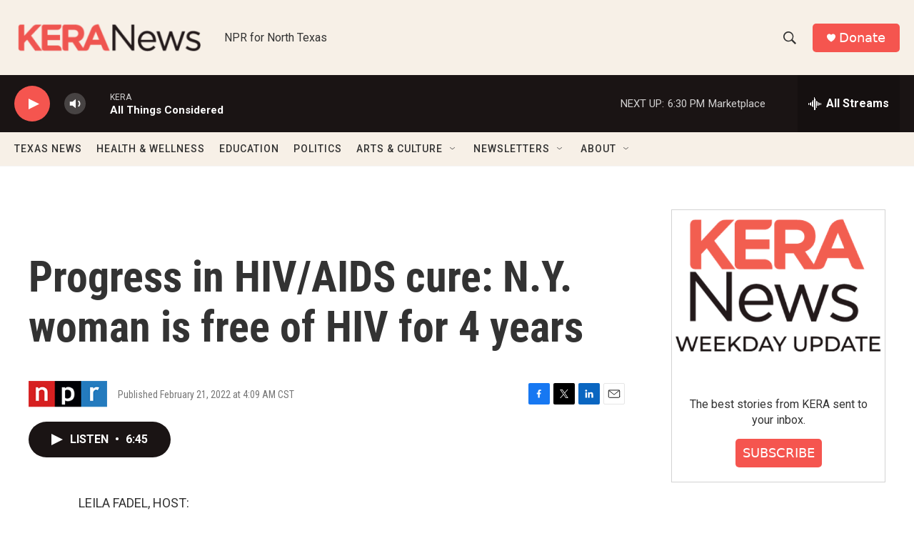

--- FILE ---
content_type: text/html; charset=utf-8
request_url: https://www.google.com/recaptcha/api2/aframe
body_size: 249
content:
<!DOCTYPE HTML><html><head><meta http-equiv="content-type" content="text/html; charset=UTF-8"></head><body><script nonce="qI7K-tWcHP90MvbfEtLs-Q">/** Anti-fraud and anti-abuse applications only. See google.com/recaptcha */ try{var clients={'sodar':'https://pagead2.googlesyndication.com/pagead/sodar?'};window.addEventListener("message",function(a){try{if(a.source===window.parent){var b=JSON.parse(a.data);var c=clients[b['id']];if(c){var d=document.createElement('img');d.src=c+b['params']+'&rc='+(localStorage.getItem("rc::a")?sessionStorage.getItem("rc::b"):"");window.document.body.appendChild(d);sessionStorage.setItem("rc::e",parseInt(sessionStorage.getItem("rc::e")||0)+1);localStorage.setItem("rc::h",'1769473409063');}}}catch(b){}});window.parent.postMessage("_grecaptcha_ready", "*");}catch(b){}</script></body></html>